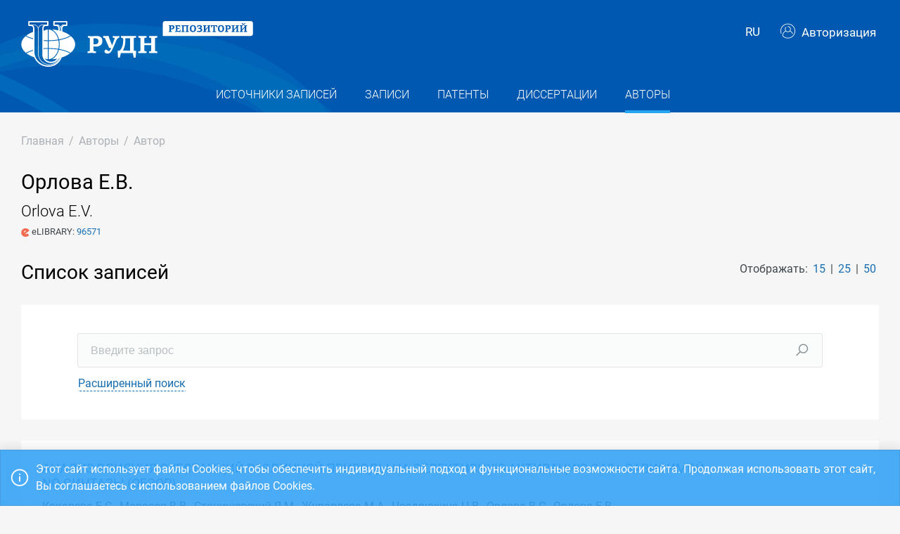

--- FILE ---
content_type: text/html; charset=utf-8
request_url: https://repository.rudn.ru/ru/authors/author/12797/?take=50
body_size: 11004
content:


<!DOCTYPE html>
<html lang="ru">
<head>
<meta charset="utf-8" />
<meta http-equiv="X-UA-Compatible" content="IE=edge" />
<meta name="viewport" content="width=device-width, initial-scale=1.0, maximum-scale=1, shrink-to-fit=no" />
 <meta name="keywords" content="Автор публикации Орлова Е.В." />
  <meta name="description" content="Список публикаций автора Орлова Е.В." />
   <link rel="canonical" href="https://repository.rudn.ru/ru/authors/author/12797/" />
 
  <link rel="shortcut icon" href="/Content/images/favicon.ico" type="image/x-icon">
<link rel="icon" href="/Content/images/favicon.ico" type="image/x-icon">
<title>Орлова Е.В. - список публикаций</title>
<link href="/Content/core?v=yFCu01F9bOn-9Vz6CENgrimd6zJbehxqxag0baTVnQQ1" rel="stylesheet"/>


<!-- Global site tag (gtag.js) - Google Analytics -->
<script async src="https://www.googletagmanager.com/gtag/js?id=UA-135059685-1"></script>
<script>
window.dataLayer = window.dataLayer || [];
function gtag() { dataLayer.push(arguments); }
gtag('js', new Date());
gtag('config', 'UA-135059685-1');
</script>
</head>
<body class="m-page--wide m-footer--push m-aside--offcanvas-default m-page--loading-enabled m-page--loading  ">
<!-- Yandex.Metrika counter -->
<script type="text/javascript">
(function (m, e, t, r, i, k, a) {
m[i] = m[i] || function () { (m[i].a = m[i].a || []).push(arguments) };
m[i].l = 1 * new Date();
for (var j = 0; j < document.scripts.length; j++) {
if (document.scripts[j].src === r) {
return;
}
}
k = e.createElement(t), a = e.getElementsByTagName(t)[0], k.async = 1, k.src = r, a.parentNode.insertBefore
(k, a)
})
(window, document, "script", "https://mc.yandex.ru/metrika/tag.js", "ym");
ym(98619707, "init", { clickmap: true, trackLinks: true, accurateTrackBounce: true });
ym(56056714, "init", {
clickmap: true, trackLinks: true, accurateTrackBounce: true, webvisor:
true
});
</script>
<noscript>
<div>
<img src="https://mc.yandex.ru/watch/98619707" style="position: absolute; left: -9999px;" alt="" />
<img src="https://mc.yandex.ru/watch/56056714" style="position: absolute; left: -9999px;" alt="" />
</div>
</noscript>
<!-- /Yandex.Metrika counter -->
<!-- Top.Mail.Ru counter -->
<script type="text/javascript">
var _tmr = window._tmr || (window._tmr = []);
_tmr.push({ id: "3603518", type: "pageView", start: (new Date()).getTime() });
(function (d, w, id) {
if (d.getElementById(id)) return;
var ts = d.createElement("script"); ts.type = "text/javascript"; ts.async = true; ts.id = id;
ts.src = "https://top-fwz1.mail.ru/js/code.js";
var f = function () {
var s = d.getElementsByTagName("script")[0];
s.parentNode.insertBefore(ts, s);
};
if (w.opera == "[object Opera]") { d.addEventListener("DOMContentLoaded", f, false); }
else { f(); }
})(document, window, "tmr-code");
</script>
<noscript>
<div>
<img src="https://top-fwz1.mail.ru/counter?id=3603518;js=na"
style="position:absolute;left:-9999px;" alt="Top.Mail.Ru" />
</div>
</noscript>
<!-- /Top.Mail.Ru counter -->
<!-- Loader:Begin -->
<div class="m-page-loader m-page-loader--base">
<div class="m-loader m-loader--primary"></div>
</div>
<!-- Loader:End -->
<div class="m-grid m-grid--hor m-grid--root m-page">
<!-- Header:Begin -->

<header id="m_header" class="m-grid__item m-header">

<div class="m-header__top">
<div class="m-container m-container--responsive m-container--xxl m-container--full-height m-page__container">
<div class="m-stack m-stack--ver m-stack--general">
<div class="m-stack__item m-brand">
<div class="m-stack m-stack--ver m-stack--general m-stack--inline">
<div class="m-brand__logo">
<a href="/ru/" class="m-brand__logo-wrapper">
<img alt="Открытый репозиторий РУДН" src="/Content/svg/logo_ru.svg" class="m-logo--large m--visible-desktop" width="330" height="65" />
<img alt="Открытый репозиторий РУДН" src="/Content/svg/logo_ru.svg" class="m-logo--medium m--visible-tablet-and-mobile" width="203" height="40" />
<img alt="Открытый репозиторий РУДН" src="/Content/images/logo_small_.png" class="m-logo--small" width="32" height="52" />
</a>
</div>
</div>
</div>
<div class="m-stack__item m-stack__item--fluid m-header-head" id="m_header_nav">
<div id="m_header_topbar" class="m-topbar m-stack m-stack--ver m-stack--general">
<div class="m-topbar__nav-wrapper">
<ul class="m-topbar__nav m-nav m-nav--inline">
<li  m-dropdown-toggle="click" class="m-nav__item m-dropdown m-dropdown--arrow m-dropdown--align-right m-dropdown--align-push m--padding-left-10 m--padding-right-10" title="Язык"><a class="m-nav__link m-dropdown__toggle btn m-btn m-btn--link" href="#"><span class="m-nav__link-text">RU</span></a><div class="m-dropdown__wrapper"><span class="m-dropdown__arrow m-dropdown__arrow--right m-dropdown__arrow--adjust"></span><div class="m-dropdown__inner"><div class="m-dropdown__body"><div class="m-dropdown__content"><ul class="m-nav--localization m-nav"><li class="m-nav__item"><a class="m-nav__link" href="/en/authors/author/12797/?take=50" rel="nofollow" title="English"><span class="m-nav__link-text">English</span></a></li></ul></div></div></div></div></li>
 <li class="m-nav__item">
<a href="/ru/auth/login/" class="m-nav__link">
<span class="m-nav__link-icon m--visible-tablet-and-mobile-table-cell">
<i class="la la-sign-in"></i>
</span>
<span class="m-nav__link-text m--padding-left-10-desktop m--visible-desktop-table-cell">
<i class="flaticon-user m--margin-right-5"></i>
Авторизация
</span>
</a>
</li>

<li class="m-nav__item m--visible-tablet-and-mobile-inline-block">
<a id="m_aside_header_menu_mobile_toggle" href="javascript:;" class="m-nav__link">
<span class="m-nav__link-icon">
<span class="m-nav__link-icon-wrapper">
<i class="flaticon-grid-menu"></i>
</span>
</span>
</a>
</li>
</ul>
</div>
</div>
</div>
</div>
</div>
</div>
<div class="m-header__bottom">
<div class="m-container m-container--responsive m-container--xxl m-container--full-height m-page__container">
<div class="m-stack m-stack--ver m-stack--desktop">
<!-- Menu:Begin -->
<div class="m-stack__item m-stack__item--middle m-stack__item--fluid">
<button class="m-aside-header-menu-mobile-close m-aside-header-menu-mobile-close--skin-light " id="m_aside_header_menu_mobile_close_btn"><i class="la la-close"></i></button>
<div id="m_header_menu" class="m-header-menu m-aside-header-menu-mobile m-aside-header-menu-mobile--offcanvas m-header-menu--skin-dark m-header-menu--submenu-skin-light m-aside-header-menu-mobile--skin-light m-aside-header-menu-mobile--submenu-skin-light ">
<ul class="m-menu__nav m-menu__nav--submenu-arrow">
 <li class="m-menu__item  "  aria-haspopup="true">
<a href="/ru/recordsources/" class="m-menu__link " >
<span class="m-menu__item-here"></span>
 <span class="m-menu__link-text">Источники записей</span>
 </a>
 </li>
 <li class="m-menu__item  "  aria-haspopup="true">
<a href="/ru/records/all/" class="m-menu__link " >
<span class="m-menu__item-here"></span>
 <span class="m-menu__link-text">Записи</span>
 </a>
 </li>
 <li class="m-menu__item  "  aria-haspopup="true">
<a href="/ru/records/patents/" class="m-menu__link " >
<span class="m-menu__item-here"></span>
 <span class="m-menu__link-text">Патенты</span>
 </a>
 </li>
 <li class="m-menu__item  "  aria-haspopup="true">
<a href="/ru/records/dissertations/" class="m-menu__link " >
<span class="m-menu__item-here"></span>
 <span class="m-menu__link-text">Диссертации</span>
 </a>
 </li>
 <li class="m-menu__item m-menu__item--active "  aria-haspopup="true">
<a href="/ru/authors/" class="m-menu__link " >
<span class="m-menu__item-here"></span>
 <span class="m-menu__link-text">Авторы</span>
 </a>
 </li>
</ul>


</div>
</div>
<!-- Menu:End -->
</div>
</div>
</div>

 </header>
<!--Header:End-->
 <!--Page:Begin-->
<div class="m-grid__item m-grid__item--fluid m-grid m-grid--ver-desktop m-grid--desktop m-container m-container--responsive m-container--xxl m-page__container m-body">
 <!-- LeftAside:End -->
<div class="m-grid__item m-grid__item--fluid m-wrapper">
<!--Subheader:Begin -->
<div class="m-subheader ">
<div class="d-flex align-items-end">
<div class="mr-auto">

<ul class="m-subheader__breadcrumbs m-nav m-nav--inline">
<li class="m-nav__item">
<a href="/ru/" class="m-nav__link">
<span class="m-nav__link-text">Главная</span>
</a>
</li>
 <li class="m-nav__separator">/</li>
<li class="m-nav__item">
<a href="/ru/authors/" class="m-nav__link">
<span class="m-nav__link-text">Авторы</span>
</a>
</li>
 <li class="m-nav__separator">/</li>
<li class="m-nav__item">
<a href="/ru/authors/author/12797/" class="m-nav__link">
<span class="m-nav__link-text">Автор</span>
</a>
</li>
</ul>
 </div>
   </div>
</div>
<!--Subheader:End-->
<!--Content:Begin-->
<div class="m-content m-content--padding-top-0">



<div class="d-item">
<div class="d-item__header d-item__row--margin-bottom">
<div style="display:flex;">
<h1 class="d-item__title">
Орлова Е.В.
</h1>
</div>

 <div class="d-item__subtitle">Orlova E.V.</div>
   <small>
 <span class="m--margin-right-10">
<span class="identifier-icon"><img src="/Content/images/icons/elibrary_icon.png" title="eLIBRARY"></span>
eLIBRARY:
<a href="https://elibrary.ru/author_items.asp?authorid=96571" target="_blank" rel="nofollow" title="Перейти">
96571
</a>
</span>
 </small>
 </div>
</div>

<div class="m--margin-bottom-30">

<div class="row m--margin-bottom-30">
<div class="col-sm-6">
<h3 class="list-title">Список записей</h3>
</div>
<div class="col-sm-6 text-left text-sm-right">
Отображать:
<ul class="list-sort d-inline list-inline">
<li class="list-sort__item list-inline-item">
<a href="/ru/authors/author/12797/?take=15">15</a>
</li>
<li class="list-sort__item list-inline-item">
<a href="/ru/authors/author/12797/?take=25">25</a>
</li>
<li class="list-sort__item list-inline-item">
<a href="/ru/authors/author/12797/?take=50">50</a>
</li>
</ul>
</div>
</div>
<div class="filter-items m--margin-bottom-30">
<form action="/ru/authors/author/12797/" class="m-form m-form--state" method="get"> <div class="row form-group m-form__group m-form__group--md m-form__group--first">
<div class="col-12">
<div class="input-group search-group">
<input class="form-control m-input" id="Search" maxlength="200" name="Search" placeholder="Введите запрос" type="text" value="" />
<div class="input-group-append">
<button class="btn" type="submit"><i class="la la-search"></i></button>
</div>
</div>
</div>
</div>
 <div class="row form-group m-form__group m-form__group--md m-form__group--last">
<div class="col-12">
<button class="btn btn-link m-btn m--padding-0 m--underlined-0 m--bordered-dashed" data-toggle="advanced-search" type="button">
<span>Расширенный поиск</span>
</button>
</div>
</div>
 <div class="row form-group m-form__group m-form__group--md advanced-search advanced-search-hidden">
<div class="col-md-3">
<label class="" for="RecordTypeId">Тип</label>
<select data-select2-placeholder="Любой" data-select2-search="false" data-toggle="select2" id="RecordTypeId" name="RecordTypeId"><option value=""></option>
<option value="Article">Статья</option>
<option value="Monograph">Монография</option>
<option value="Patent">Патент</option>
<option value="Dissertation">Диссертация</option>
<option value="Manual">Учебник/Учебное пособие</option>
<option value="Taskbook">Сборник задач</option>
<option value="Practicum">Практикум</option>
<option value="Anthology">Антология</option>
<option value="Chrestomathy">Хрестоматия</option>
</select>
</div>
<div class="col-md-3">
<label class="" for="LanguageId">Язык</label>
<select data-select2-placeholder="Любой" data-select2-search="true" data-toggle="select2" id="LanguageId" name="LanguageId"><option value=""></option>
<option value="RU">Русский</option>
<option value="SO">Cомалийский</option>
<option value="AB">Абхазский</option>
<option value="AV">Аварский</option>
<option value="AD">Адыгейский</option>
<option value="AZ">Азербайджанский</option>
<option value="SQ">Албанский</option>
<option value="AL">Алтайский</option>
<option value="EN">Английский</option>
<option value="AR">Арабский</option>
<option value="HY">Армянский</option>
<option value="AF">Африкаанс</option>
<option value="EU">Баскский</option>
<option value="BA">Башкирский</option>
<option value="BE">Белорусский</option>
<option value="BG">Болгарский</option>
<option value="CY">Валлийский</option>
<option value="HU">Венгерский</option>
<option value="VP">Вепсский</option>
<option value="VI">Вьетнамский</option>
<option value="HW">Гавайский</option>
<option value="GL">Галисийский</option>
<option value="NL">Голландский</option>
<option value="EL">Греческий</option>
<option value="GE">Грузинский</option>
<option value="DR">Даргинский</option>
<option value="PR">Дари</option>
<option value="DA">Датский</option>
<option value="HE">Иврит</option>
<option value="IN">Ингушский</option>
<option value="IB">Индонезийский</option>
<option value="IE">Ирландский</option>
<option value="ES">Испанский</option>
<option value="IT">Итальянский</option>
<option value="KD">Кабардино-черкесский</option>
<option value="KK">Казахский</option>
<option value="XA">Калмыцкий</option>
<option value="KA">Каракалпакский</option>
<option value="CB">Карачаево-балкарский</option>
<option value="KR">Карельский</option>
<option value="CA">Каталанский</option>
<option value="KY">Киргизский</option>
<option value="ZH">Китайский</option>
<option value="KV">Коми</option>
<option value="KO">Корейский</option>
<option value="CR">Крымско-татарский</option>
<option value="KM">Кумыкский</option>
<option value="ID">Лакский</option>
<option value="LA">Латинский</option>
<option value="LV">Латышский</option>
<option value="LT">Литовский</option>
<option value="MK">Македонский</option>
<option value="CM">Марийский</option>
<option value="ML">Многоязычный</option>
<option value="MD">Молдавский</option>
<option value="MN">Монгольский</option>
<option value="MO">Мордовский</option>
<option value="UN">Не определен</option>
<option value="DE">Немецкий</option>
<option value="NO">Норвежский</option>
<option value="OS">Осетинский</option>
<option value="FA">Персидский</option>
<option value="PL">Польский</option>
<option value="PT">Португальский </option>
<option value="RO">Румынский</option>
<option value="RE">Русинский</option>
<option value="SA">Санскрит</option>
<option value="SP">Сепеди</option>
<option value="HB">Сербохорватский</option>
<option value="SR">Сербский</option>
<option value="SY">Сирийский</option>
<option value="SK">Словацкий</option>
<option value="SL">Словенский</option>
<option value="ST">Сото</option>
<option value="SW">Суахили</option>
<option value="TJ">Таджикский</option>
<option value="TH">Тайский</option>
<option value="TA">Татарский</option>
<option value="TN">Тохоно</option>
<option value="TL">Транслитерация</option>
<option value="TY">Тувинский</option>
<option value="TR">Турецкий</option>
<option value="TK">Туркменский</option>
<option value="UD">Удмуртский</option>
<option value="UZ">Узбекский</option>
<option value="UK">Украинский</option>
<option value="FI">Финский</option>
<option value="FL">Фламандский</option>
<option value="FR">Французский</option>
<option value="KJ">Хакасский</option>
<option value="KC">Хантыйский</option>
<option value="HI">Хинди</option>
<option value="HR">Хорватский</option>
<option value="CE">Чеченский</option>
<option value="CS">Чешский</option>
<option value="VE">Чивенда</option>
<option value="CV">Чувашский</option>
<option value="SV">Шведский</option>
<option value="CJ">Шорский</option>
<option value="EO">Эсперанто</option>
<option value="ET">Эстонский</option>
<option value="SH">Якутский</option>
<option value="JA">Японский</option>
</select>
</div>
<div class="col-md-3">
<label class="" for="Doi">Digital Object Identifier (DOI)</label>
<input class="form-control m-input" id="Doi" name="Doi" type="text" value="" />
</div>
<div class="col-md-3">
<label class="" for="Year">Год</label>
<input class="form-control m-input" data-val="true" data-val-number="Поле Год должно быть числом" id="Year" maxlength="4" name="Year" type="text" value="" />
</div>
</div>
<div class="row form-group m-form__group m-form__group--md advanced-search advanced-search-hidden">
<div class="col-md-3">
<label class="" for="ElibraryRecordId">eLIBRARY ID</label>
<input class="form-control m-input" id="ElibraryRecordId" name="ElibraryRecordId" type="text" value="" />
</div>
</div>
 <div class="row form-group m-form__group m-form__group--last advanced-search advanced-search-hidden">
<div class="col-md-12">
<button type="submit" class="btn btn-primary m-btn m-btn--custom m-btn--uppercase" data-toggle="submitter">
<i class="icon la la-search"></i>
Найти
</button>
<a href="/ru/authors/author/12797/" class="btn btn-link text-muted">Сбросить</a>
</div>
</div>
<input id="AS" name="AS" type="hidden" value="False" /></form></div>
<section class="list-items m--margin-bottom-30">

<article class="list-items__item container-fluid">
<div class="row m--margin-bottom-10">
<h4 class="list-items__item-title col-lg-10 col-sm-9">
<a href="/ru/records/article/record/52470/" target="_self">
АНАЛИЗ ВЛИЯНИЯ СУБСТАНЦИЙ РАЗЛИЧНОЙ ПРИРОДЫ НА СЕЛЕКТИВНУЮ АКТИВАЦИЮ СА2+-ЗАВИСИМОЙ NO-СИНТАЗЫ (ОБЗОР)
</a>
</h4>
<div class="list-items__item-type text-left text-sm-right col-lg-2 col-sm-3">Статья</div>
</div>
 <div class="list-items__item-authors row">
<div class="col-12">
Кокарева Е.С., Морозов В.В., Станишевский Я.М., Журавлева М.А., Ноздрюхина Н.В., Орлова В.С., Орлова Е.В.
</div>
</div>

<div class="list-items__item-source row">
<div class="col-12">
Разработка и регистрация лекарственных средств.
 
Общество с ограниченной ответственностью &quot;Фармконтракт&quot;. 

2018. 
С. 23-28
</div>
</div>
</article>
<article class="list-items__item container-fluid">
<div class="row m--margin-bottom-10">
<h4 class="list-items__item-title col-lg-10 col-sm-9">
<a href="/ru/records/article/record/53781/" target="_self">
ИЗУЧЕНИЕ ЦЕНОПОПУЛЯЦИИ ПОДОРОЖНИКА ЛАНЦЕТОЛИСТНОГО (PLANTAGOLANCEOLATA) В МУЗЕЕ-ЗАПОВЕДНИКЕ &quot;КОЛОМЕНСКОЕ&quot;
</a>
</h4>
<div class="list-items__item-type text-left text-sm-right col-lg-2 col-sm-3">Статья</div>
</div>
 <div class="list-items__item-authors row">
<div class="col-12">
Железная Е.Л., Кирсанов Т.С., Козлова Е.С., Кормщиков Р.С., Красюков А.Б., Лучаева Л.С., Макеева А.С., Орлова Е.С., Трактиров Д.В., Тюльгина А.Ю., Цыбизов Д.А.
</div>
</div>

<div class="list-items__item-source row">
<div class="col-12">
Актуальные проблемы экологии и природопользования : сборник научных трудов XIX Международной научно-практической конференции. Москва, 26–28 сентября 2018 г..
 
РУДН. 

2018. 
С. 79-83
</div>
</div>
</article>
<article class="list-items__item container-fluid">
<div class="row m--margin-bottom-10">
<h4 class="list-items__item-title col-lg-10 col-sm-9">
<a href="/ru/records/article/record/145827/" target="_self">
ИЗУЧЕНИЕ ИММУНОМОДУЛИРУЮЩИХ СВОЙСТВ ПРЕПАРАТА &quot;ВИТАНАМ&quot;
</a>
</h4>
<div class="list-items__item-type text-left text-sm-right col-lg-2 col-sm-3">Статья</div>
</div>
 <div class="list-items__item-authors row">
<div class="col-12">
Орлова В.С., Орлова Е.В., Тимохина А.С., Станишевский Я.М.
</div>
</div>

<div class="list-items__item-source row">
<div class="col-12">
Разработка и регистрация лекарственных средств.
 
Общество с ограниченной ответственностью &quot;Фармконтракт&quot;. 

2017. 
С. 248-255
</div>
</div>
</article>
<article class="list-items__item container-fluid">
<div class="row m--margin-bottom-10">
<h4 class="list-items__item-title col-lg-10 col-sm-9">
<a href="/ru/records/article/record/146365/" target="_self">
ALTERNATIVE SPLICING OF TELOMERASE CATALYTIC SUBUNIT HTERT GENERATED BY APOPTOTIC ENDONUCLEASE ENDOG INDUCES HUMAN CD4&lt;SUP&gt;+&lt;/SUP&gt; T CELL DEATH
</a>
</h4>
<div class="list-items__item-type text-left text-sm-right col-lg-2 col-sm-3">Статья</div>
</div>
 <div class="list-items__item-authors row">
<div class="col-12">
Zhdanov D.D., Pokrovskaya M.V., Alexandrova S.S., Sokolov N.N., Vasina D.A., Grachev V.A., Orlova V.S., Orlova E.V.
</div>
</div>

<div class="list-items__item-source row">
<div class="col-12">
European Journal of Cell Biology.
 
Elsevier GmbH. 
Том 96. 
2017. 
С. 653-664
</div>
</div>
</article>
<article class="list-items__item container-fluid">
<div class="row m--margin-bottom-10">
<h4 class="list-items__item-title col-lg-10 col-sm-9">
<a href="/ru/records/article/record/32597/" target="_self">
ИНДУЦИРОВАННАЯ ЦИСПЛАТИНОМ ЭКСПРЕССИЯ АПОПТОТИЧЕСКОЙ ЭНДОНУКЛЕАЗЫ ЕNDOG ВЫЗЫВАЕТ ИНГИБИРОВАНИЕ АКТИВНОСТИ ТЕЛОМЕРАЗЫ И ЗЛОКАЧЕСТВЕННУЮ ТРАНСФОРМАЦИЮ CD4+ Т-ЛИМФОЦИТОВ ЧЕЛОВЕКА
</a>
</h4>
<div class="list-items__item-type text-left text-sm-right col-lg-2 col-sm-3">Статья</div>
</div>
 <div class="list-items__item-authors row">
<div class="col-12">
Жданов Д.Д., Васина Д.А., Орлова Е.В., Орлова В.С., Покровский В.С., Покровская М.В., Александрова С.С., Соколов Н.Н.
</div>
</div>

<div class="list-items__item-source row">
<div class="col-12">
Биомедицинская химия.
 

Том 63. 
2017. 
С. 13-26
</div>
</div>
</article>
<article class="list-items__item container-fluid">
<div class="row m--margin-bottom-10">
<h4 class="list-items__item-title col-lg-10 col-sm-9">
<a href="/ru/records/article/record/32284/" target="_self">
ИЗУЧЕНИЕ ИММУНОМОДУЛИРУЮЩИХ СВОЙСТВ ПРЕПАРАТА &#171;ВИТАНАМ&#187;
</a>
</h4>
<div class="list-items__item-type text-left text-sm-right col-lg-2 col-sm-3">Статья</div>
</div>
 <div class="list-items__item-authors row">
<div class="col-12">
Орлова В.С., Орлова Е.В., Тимохина А.С., Станишевский Я.М.
</div>
</div>

<div class="list-items__item-source row">
<div class="col-12">
Разработка и регистрация лекарственных средств.
 
Общество с ограниченной ответственностью &quot;Фармконтракт&quot;. 

2017. 
С. 248-255
</div>
</div>
</article>
<article class="list-items__item container-fluid">
<div class="row m--margin-bottom-10">
<h4 class="list-items__item-title col-lg-10 col-sm-9">
<a href="/ru/records/article/record/32275/" target="_self">
РОЛЬ НУКЛЕОТИДНЫХ ПРЕПАРАТОВ И NO-СИНТАЗ В ИММУННОЙ ЗАЩИТЕ ОРГАНИЗМА
</a>
</h4>
<div class="list-items__item-type text-left text-sm-right col-lg-2 col-sm-3">Статья</div>
</div>
 <div class="list-items__item-authors row">
<div class="col-12">
Орлова В.С., Орлова Е.В., Стойнова А.М., Станишевский Я.М.
</div>
</div>

<div class="list-items__item-source row">
<div class="col-12">
Разработка и регистрация лекарственных средств.
 
Общество с ограниченной ответственностью &quot;Фармконтракт&quot;. 

2017. 
С. 84-87
</div>
</div>
</article>
<article class="list-items__item container-fluid">
<div class="row m--margin-bottom-10">
<h4 class="list-items__item-title col-lg-10 col-sm-9">
<a href="/ru/records/article/record/32596/" target="_self">
ИНДУКЦИЯ АПОПТОТИЧЕСКОЙ ЭНДОНУКЛЕАЗЫ ENDOG ПОВРЕЖДАЮЩИМИ ДНК АГЕНТАМИ ВЫЗЫВАЕТ АЛЬТЕРНАТИВНЫЙ СПЛАЙСИНГ КАТАЛИТИЧЕСКОЙ СУБЪЕДИНИЦЫ ТЕЛОМЕРАЗЫ HTERT И ИНГИБИРОВАНИЕ АКТИВНОСТИ ТЕЛОМЕРАЗЫ В CD4+ И CD8+ Т ЛИМФОЦИТАХ ЧЕЛОВЕКА
</a>
</h4>
<div class="list-items__item-type text-left text-sm-right col-lg-2 col-sm-3">Статья</div>
</div>
 <div class="list-items__item-authors row">
<div class="col-12">
Жданов Д.Д., Васина Д.А., Орлова В.С., Орлова Е.В., Гришин Д.В., Гладилина Ю.А., Покровская М.В., Александрова С.С., Соколов Н.Н.
</div>
</div>

<div class="list-items__item-source row">
<div class="col-12">
Биомедицинская химия.
 

Том 63. 
2017. 
С. 296-305
</div>
</div>
</article>
<article class="list-items__item container-fluid">
<div class="row m--margin-bottom-10">
<h4 class="list-items__item-title col-lg-10 col-sm-9">
<a href="/ru/records/article/record/34340/" target="_self">
НУКЛЕОТИДНЫЙ ПРЕПАРАТ ВИТАНАМ КАК СРЕДСТВО МНОГОФУНКЦИОНАЛЬНОЙ МЕТАБОЛИЧЕСКОЙ ТЕРАПИИ
</a>
</h4>
<div class="list-items__item-type text-left text-sm-right col-lg-2 col-sm-3">Статья</div>
</div>
 <div class="list-items__item-authors row">
<div class="col-12">
Орлова В.С., Орлова Е.В., Гукасов В.М
</div>
</div>

<div class="list-items__item-source row">
<div class="col-12">
1-я Международная научно-практическая конференция &#171;Функциональные продукты питания: научные основы разработки, производства и потребления&#187; (ФПП -2017).
 
[б.и.]. 

2017. 
С. 20-22
</div>
</div>
</article>
<article class="list-items__item container-fluid">
<div class="row m--margin-bottom-10">
<h4 class="list-items__item-title col-lg-10 col-sm-9">
<a href="/ru/records/article/record/32568/" target="_self">
ВНУТРИКЛЕТОЧНАЯ ЛОКАЛИЗАЦИЯ АПОПТОТИЧЕСКОЙ ЭНДОНУКЛЕАЗЫ ENDOG И СПЛАЙС-ВАРИАНТОВ КАТАЛИТИЧЕСКОЙ СУБЪЕДИНИЦЫ ТЕЛОМЕРАЗЫ HTERT
</a>
</h4>
<div class="list-items__item-type text-left text-sm-right col-lg-2 col-sm-3">Статья</div>
</div>
 <div class="list-items__item-authors row">
<div class="col-12">
Жданов Д.Д., Покровский В.С., Орлова Е.В., Орлова В.С., Покровская М.В., Александрова С.С., Соколов Н.Н.
</div>
</div>

<div class="list-items__item-source row">
<div class="col-12">
Biokhimiya.
 

Том 82. 
2017. 

</div>
</div>
</article>
<article class="list-items__item container-fluid">
<div class="row m--margin-bottom-10">
<h4 class="list-items__item-title col-lg-10 col-sm-9">
<a href="/ru/records/article/record/146143/" target="_self">
ИНГИБИРОВАНИЕ АКТИВНОСТИ ТЕЛОМЕРАЗЫ ПРИ СВЕРХЭКСПРЕССИИ АПОПТОТИЧЕСКОЙ ЭНДОНУКЛЕАЗЫ ENDOG В CD4+-Т-КЛЕТКАХ ЧЕЛОВЕКА
</a>
</h4>
<div class="list-items__item-type text-left text-sm-right col-lg-2 col-sm-3">Статья</div>
</div>
 <div class="list-items__item-authors row">
<div class="col-12">
Васина Д.А., Жданов Д.Д., Орлова Е.В., Орлова В.С., Покровская М.В., Александрова С.С., Соколов Н.Н.
</div>
</div>

<div class="list-items__item-source row">
<div class="col-12">
Молекулярная медицина.
 
Общество с ограниченной ответственностью Издательский дом Русский врач. 
Том 15. 
2017. 
С. 51-57
</div>
</div>
</article>
<article class="list-items__item container-fluid">
<div class="row m--margin-bottom-10">
<h4 class="list-items__item-title col-lg-10 col-sm-9">
<a href="/ru/records/article/record/32286/" target="_self">
ИССЛЕДОВАНИЕ ДЕЙСТВИЯ СЕЛЕКТИВНОГО АКТИВАТОРА СA-ЗАВИСИМОЙ NO-СИНТАЗЫ НА ГЕМОСТАЗ У ЛАБОРАТОРНЫХ ЖИВОТНЫХ
</a>
</h4>
<div class="list-items__item-type text-left text-sm-right col-lg-2 col-sm-3">Статья</div>
</div>
 <div class="list-items__item-authors row">
<div class="col-12">
Орлова В.С., Орлова Е.В., Петрова О.В., Станишевский Я.М.
</div>
</div>

<div class="list-items__item-source row">
<div class="col-12">
Разработка и регистрация лекарственных средств.
 
Общество с ограниченной ответственностью &quot;Фармконтракт&quot;. 

2017. 
С. 244-246
</div>
</div>
</article>
<article class="list-items__item container-fluid">
<div class="row m--margin-bottom-10">
<h4 class="list-items__item-title col-lg-10 col-sm-9">
<a href="/ru/records/article/record/32565/" target="_self">
АПОПТОТИЧЕСКАЯ ЭНДОНУКЛЕАЗА ENDOG ВЫЗЫВАЕТ ИНГИБИРОВАНИЕ АКТИВНОСТИ ТЕЛОМЕРАЗЫ И ЗЛОКАЧЕСТВЕННУЮ ТРАНСФОРМАЦИЮ CD4+ T-КЛЕТОК ЧЕЛОВЕКА
</a>
</h4>
<div class="list-items__item-type text-left text-sm-right col-lg-2 col-sm-3">Статья</div>
</div>
 <div class="list-items__item-authors row">
<div class="col-12">
Васина Д.А., Жданов Д.Д., Орлова Е.В., Орлова В.С., Покровская М.В., Александрова С.С., Соколов Н.Н.
</div>
</div>

<div class="list-items__item-source row">
<div class="col-12">
Biokhimiya.
 

Том 82. 
2017. 
С. 76-91
</div>
</div>
</article>
<article class="list-items__item container-fluid">
<div class="row m--margin-bottom-10">
<h4 class="list-items__item-title col-lg-10 col-sm-9">
<a href="/ru/records/article/record/28826/" target="_self">
РЕГУЛЯЦИЯ АЛЬТЕРНАТИВНОГО СПЛАЙСИНГА КАТАЛИТИЧЕСКОЙ СУБЪЕДИНИЦЫ ТЕЛОМЕРАЗЫ HTERT АПОПТОТИЧЕСКОЙ ЭНДОНУКЛЕАЗОЙ ENDOG
</a>
</h4>
<div class="list-items__item-type text-left text-sm-right col-lg-2 col-sm-3">Статья</div>
</div>
 <div class="list-items__item-authors row">
<div class="col-12">
Жданов Д.Д., Васина Д.А., Орлова Е.В., Орлова В.С., Покровская М.В., Александрова С.С., Соколов Н.Н.
</div>
</div>

<div class="list-items__item-source row">
<div class="col-12">
Биомедицинская химия.
 

Том 62. 
2016. 
С. 544-554
</div>
</div>
</article>
<article class="list-items__item container-fluid">
<div class="row m--margin-bottom-10">
<h4 class="list-items__item-title col-lg-10 col-sm-9">
<a href="/ru/records/monograph/record/21377/" target="_self">
НЕКОТОРЫЕ АСПЕКТЫ ЭКОЛОГИЧЕСКОЙ ОЦЕНКИ ОКРУЖАЮЩЕЙ СРЕДЫ
</a>
</h4>
<div class="list-items__item-type text-left text-sm-right col-lg-2 col-sm-3">Монография</div>
</div>
 <div class="list-items__item-authors row">
<div class="col-12">
Орлова Е.В., Смирнова И.П., Орлова В.С.
</div>
</div>

<div class="list-items__item-source row">
<div class="col-12">
 
ООО ИД &quot;ЭНЕРГИЯ&quot;. 

2015. 
272 с.
</div>
</div>
</article>
<article class="list-items__item container-fluid">
<div class="row m--margin-bottom-10">
<h4 class="list-items__item-title col-lg-10 col-sm-9">
<a href="/ru/records/article/record/128652/" target="_self">
ВЛИЯНИЕ ФЕРМЕНТОЛИЗАТОВ ДРОЖЖЕЙ &lt;I&gt;SACCHAROMYCES CEREVISIAE &lt;/I&gt;НА КЛЕТОЧНЫЙ ЦИКЛ И АПОПТОЗ КЛЕТОК ПЕРЕВИВАЕМЫХ ОПУХОЛЕЙ
</a>
</h4>
<div class="list-items__item-type text-left text-sm-right col-lg-2 col-sm-3">Статья</div>
</div>
 <div class="list-items__item-authors row">
<div class="col-12">
Орлова Е.В., Римарева Л.В., Оверченко М.Б., Орлова В.С., Серба Е.М.
</div>
</div>

<div class="list-items__item-source row">
<div class="col-12">
Биозащита и биобезопасность.
 
Издательский дом &quot;ВЕЛТ&quot;. 
Том 4. 
2012. 
С. 48-51
</div>
</div>
</article>
<article class="list-items__item container-fluid">
<div class="row m--margin-bottom-10">
<h4 class="list-items__item-title col-lg-10 col-sm-9">
<a href="/ru/records/article/record/128806/" target="_self">
МЕХАНИЗМ ИНГИБИРОВАНИЯ ТЕЛОМЕРАЗНОЙ АКТИВНОСТИ НОВЫМ ПРИРОДНЫМ СОЕДИНЕНИЕМ AITEL1296
</a>
</h4>
<div class="list-items__item-type text-left text-sm-right col-lg-2 col-sm-3">Статья</div>
</div>
 <div class="list-items__item-authors row">
<div class="col-12">
Жданов Д.Д., Коваленко Н.А., Орлова Е.В., Готовцева В.Ю., Бибикова М.В.
</div>
</div>

<div class="list-items__item-source row">
<div class="col-12">
Молекулярная медицина.
 
Общество с ограниченной ответственностью Издательский дом Русский врач. 

2012. 
С. 31-36
</div>
</div>
</article>
<article class="list-items__item container-fluid">
<div class="row m--margin-bottom-10">
<h4 class="list-items__item-title col-lg-10 col-sm-9">
<a href="/ru/records/article/record/63589/" target="_self">
ИЗУЧЕНИЕ ВЛИЯНИЯ БИОЛОГИЧЕСКИ АКТИВНЫХ ПРЕПАРАТОВ НА РЕАКЦИЮ СИМПАТО-АДРЕНАЛОВОЙ СИСТЕМЫ И ДИНАМИКУ АКТИВНОСТИ РАЗЛИЧНЫХ ИЗОФОРМ NO-СИНТАЗЫ У БЕРЕМЕННЫХ КРЫС WISTAR ПРИ ГИПОКСИИ
</a>
</h4>
<div class="list-items__item-type text-left text-sm-right col-lg-2 col-sm-3">Статья</div>
</div>
 <div class="list-items__item-authors row">
<div class="col-12">
Баева Ю.И., Орлова Е.В.
</div>
</div>

<div class="list-items__item-source row">
<div class="col-12">
Вестник Российского университета дружбы народов. Серия: Экология и безопасность жизнедеятельности.
 
Федеральное государственное автономное образовательное учреждение высшего образования Российский университет дружбы народов (РУДН). 

2011. 
С. 5-11
</div>
</div>
</article>
<article class="list-items__item container-fluid">
<div class="row m--margin-bottom-10">
<h4 class="list-items__item-title col-lg-10 col-sm-9">
<a href="/ru/records/article/record/124971/" target="_self">
ИНГИБИТОРЫ ФУНКЦИЙ ТЕЛОМЕР И ТЕЛОМЕРАЗЫ
</a>
</h4>
<div class="list-items__item-type text-left text-sm-right col-lg-2 col-sm-3">Статья</div>
</div>
 <div class="list-items__item-authors row">
<div class="col-12">
Жданов Д.Д., Орлова Е.В.
</div>
</div>

<div class="list-items__item-source row">
<div class="col-12">
Молекулярная медицина.
 
Общество с ограниченной ответственностью Издательский дом Русский врач. 

2011. 
С. 3-17
</div>
</div>
</article>
<article class="list-items__item container-fluid">
<div class="row m--margin-bottom-10">
<h4 class="list-items__item-title col-lg-10 col-sm-9">
<a href="/ru/records/article/record/126646/" target="_self">
ВЛИЯНИЕ БИОЛОГИЧЕСКИ АКТИВНЫХ ПРЕПАРАТОВ НА ИНТЕНСИВНОСТЬ ПЕРЕКИСНОГО ОКИСЛЕНИЯ ЛИПИДОВ У БЕРЕМЕННЫХ КРЫС WISTARПРИ ГИПОКСИИ
</a>
</h4>
<div class="list-items__item-type text-left text-sm-right col-lg-2 col-sm-3">Статья</div>
</div>
 <div class="list-items__item-authors row">
<div class="col-12">
Баева Ю.И., Орлова Е.В.
</div>
</div>

<div class="list-items__item-source row">
<div class="col-12">
Экологические системы и приборы.
 
Общество с ограниченной ответственностью Издательство Научтехлитиздат. 

2011. 
С. 49-52
</div>
</div>
</article>
<article class="list-items__item container-fluid">
<div class="row m--margin-bottom-10">
<h4 class="list-items__item-title col-lg-10 col-sm-9">
<a href="/ru/records/article/record/123737/" target="_self">
ПЕРСПЕКТИВЫ ИСПОЛЬЗОВАНИЯ БИОЛОГИЧЕСКИ АКТИВНЫХ ПРЕПАРАТОВ - АНТИГИПОКСАНТОВ ВО ВРЕМЯ БЕРЕМЕННОСТИ С ЦЕЛЬЮ ПОВЫШЕНИЯ НЕСПЕЦИФИЧЕСКОЙ РЕЗИСТЕНТНОСТИ ОРГАНИЗМА К ВРЕДНОМУ ВЛИЯНИЮ ФАКТОРОВ ОКРУЖАЮЩЕЙ СРЕДЫ
</a>
</h4>
<div class="list-items__item-type text-left text-sm-right col-lg-2 col-sm-3">Статья</div>
</div>
 <div class="list-items__item-authors row">
<div class="col-12">
Баева Ю.И., Орлова Е.В., Родионова О.М., Орлова В.С.
</div>
</div>

<div class="list-items__item-source row">
<div class="col-12">
Интеллектуальный потенциал XXI века: ступени познания.
 
Общество с ограниченной ответственностью &quot;Центр развития научного сотрудничества&quot;. 

2010. 
С. 11-14
</div>
</div>
</article>
<article class="list-items__item container-fluid">
<div class="row m--margin-bottom-10">
<h4 class="list-items__item-title col-lg-10 col-sm-9">
<a href="/ru/records/article/record/63615/" target="_self">
ВЛИЯНИЕ БИОЛОГИЧЕСКИ АКТИВНЫХ ПРЕПАРАТОВ НА УРОВНИ ТИОЛОВЫХ ГРУПП В ТКАНЯХ И ОРГАНАХ БЕРЕМЕННЫХ КРЫС WISTAR ПРИ ГИПОКСИЧЕСКОМ СТРЕССЕ В УСЛОВИЯХ ЗАГРЯЗНЕНИЯ
</a>
</h4>
<div class="list-items__item-type text-left text-sm-right col-lg-2 col-sm-3">Статья</div>
</div>
 <div class="list-items__item-authors row">
<div class="col-12">
Баева Ю.И., Орлова Е.В.
</div>
</div>

<div class="list-items__item-source row">
<div class="col-12">
Вестник Российского университета дружбы народов. Серия: Экология и безопасность жизнедеятельности.
 
Федеральное государственное автономное образовательное учреждение высшего образования Российский университет дружбы народов (РУДН). 

2010. 
С. 11-17
</div>
</div>
</article>
<article class="list-items__item container-fluid">
<div class="row m--margin-bottom-10">
<h4 class="list-items__item-title col-lg-10 col-sm-9">
<a href="/ru/records/article/record/123751/" target="_self">
ОКРУЖАЮЩАЯ СРЕДА - ГИПОКСИЯ - БЕРЕМЕННОСТЬ: ЗАЩИТА ОРГАНИЗМА ОТ ОКИСЛИТЕЛЬНОГО СТРЕССА
</a>
</h4>
<div class="list-items__item-type text-left text-sm-right col-lg-2 col-sm-3">Статья</div>
</div>
 <div class="list-items__item-authors row">
<div class="col-12">
Баева Ю.И., Орлова Е.В.
</div>
</div>

<div class="list-items__item-source row">
<div class="col-12">
Наука и современность.
 
Общество с ограниченной ответственностью &quot;Центр развития научного сотрудничества&quot;. 

2010. 
С. 9-13
</div>
</div>
</article>
<article class="list-items__item container-fluid">
<div class="row m--margin-bottom-10">
<h4 class="list-items__item-title col-lg-10 col-sm-9">
<a href="/ru/records/article/record/63609/" target="_self">
ОЦЕНКА ВОЗДЕЙСТВИЯ БИОЛОГИЧЕСКИ АКТИВНЫХ ПРЕПАРАТОВ НА БИОХИМИЧЕСКИЕ ПОКАЗАТЕЛИ ГИПОКСИЧЕСКОГО СТРЕССА У БЕРЕМЕННЫХ КРЫС WISTAR В УСЛОВИЯХ ЗАГРЯЗНЕНИЯ ОКРУЖАЮЩЕЙ СРЕДЫ
</a>
</h4>
<div class="list-items__item-type text-left text-sm-right col-lg-2 col-sm-3">Статья</div>
</div>
 <div class="list-items__item-authors row">
<div class="col-12">
Баева Ю.И., Орлова Е.В., Родионова О.М.
</div>
</div>

<div class="list-items__item-source row">
<div class="col-12">
Вестник Российского университета дружбы народов. Серия: Экология и безопасность жизнедеятельности.
 
Федеральное государственное автономное образовательное учреждение высшего образования Российский университет дружбы народов (РУДН). 

2010. 
С. 11-19
</div>
</div>
</article>
<article class="list-items__item container-fluid">
<div class="row m--margin-bottom-10">
<h4 class="list-items__item-title col-lg-10 col-sm-9">
<a href="/ru/records/article/record/117405/" target="_self">
ПРОЯВЛЕНИЕ СЕЛЕКТИВНОЙ ЦИТОТОКСИЧНОСТИ ПРЕПАРАТАМИ ИЗ ДРОЖЖЕЙ SACCHAROMYCES CEREVISIAE, ПОЛУЧЕННЫХ НА ОСНОВЕ НАПРАВЛЕННОГО ФЕРМЕНТАТИВНОГО БИОКАТАЛИЗА ПОЛИМЕРОВ ДРОЖЖЕВОЙ БИОМАССЫ
</a>
</h4>
<div class="list-items__item-type text-left text-sm-right col-lg-2 col-sm-3">Статья</div>
</div>
 <div class="list-items__item-authors row">
<div class="col-12">
Орлова Е.В., Римарева Л.В., Орлова
</div>
</div>

<div class="list-items__item-source row">
<div class="col-12">
Хранение и переработка сельхозсырья.
 
Российский биотехнологический университет. 

2007. 
С. 47-48
</div>
</div>
</article>
<article class="list-items__item container-fluid">
<div class="row m--margin-bottom-10">
<h4 class="list-items__item-title col-lg-10 col-sm-9">
<a href="/ru/records/article/record/117157/" target="_self">
ПРИМЕНЕНИЕ НУКЛЕОТИДНОГО БИОКОРРЕКТОРА ИЗ ДРОЖЖЕЙ РОДА SACCHAROINYCES CEREVISIAE В КОМБИНИРОВАННОЙ ТЕРАПИИ ТУБЕРКУЛЕЗА
</a>
</h4>
<div class="list-items__item-type text-left text-sm-right col-lg-2 col-sm-3">Статья</div>
</div>
 <div class="list-items__item-authors row">
<div class="col-12">
Орлова Е.В., Орлова, Гергерт В.Я.
</div>
</div>

<div class="list-items__item-source row">
<div class="col-12">
Pulmonologiya.
 
Medical Education. 

2007. 
С. 107-111
</div>
</div>
</article>
<article class="list-items__item container-fluid">
<div class="row m--margin-bottom-10">
<h4 class="list-items__item-title col-lg-10 col-sm-9">
<a href="/ru/records/article/record/117290/" target="_self">
ПОЛУЧЕНИЕ НУКЛЕОТИДНОГО ПРЕПАРАТА ИЗ ДРОЖЖЕЙ SACCHAROMYCES CEREVISIAE И ЕГО БИОЛОГИЧЕСКАЯ ЭФФЕКТИВНОСТЬ
</a>
</h4>
<div class="list-items__item-type text-left text-sm-right col-lg-2 col-sm-3">Статья</div>
</div>
 <div class="list-items__item-authors row">
<div class="col-12">
Орлова Е.В., Орлова, Римарева Л.В.
</div>
</div>

<div class="list-items__item-source row">
<div class="col-12">
Хранение и переработка сельхозсырья.
 
Российский биотехнологический университет. 

2006. 
С. 45-49
</div>
</div>
</article>
<article class="list-items__item container-fluid">
<div class="row m--margin-bottom-10">
<h4 class="list-items__item-title col-lg-10 col-sm-9">
<a href="/ru/records/article/record/115234/" target="_self">
ИЗУЧЕНИЕ ДЕЙСТВИЯ НАТУРАЛЬНОГО БИОКОРРЕКТОРА ИЗ S. &lt;I&gt;CEREVISIAE &lt;/I&gt;НА ФУНКЦИОНАЛЬНУЮ АКТИВНОСТЬ ОСТРОВКОВ ЛАНГЕРГАНСА
</a>
</h4>
<div class="list-items__item-type text-left text-sm-right col-lg-2 col-sm-3">Статья</div>
</div>
 <div class="list-items__item-authors row">
<div class="col-12">
Орлова Е.В., Орлова, Плужникова Г.А., Козлов Ю.П.
</div>
</div>

<div class="list-items__item-source row">
<div class="col-12">
Вестник Российского университета дружбы народов. Серия: Экология и безопасность жизнедеятельности.
 
Федеральное государственное автономное образовательное учреждение высшего образования Российский университет дружбы народов (РУДН). 

2005. 
С. 92-93
</div>
</div>
</article>
<article class="list-items__item container-fluid">
<div class="row m--margin-bottom-10">
<h4 class="list-items__item-title col-lg-10 col-sm-9">
<a href="/ru/records/article/record/115235/" target="_self">
ВЛИЯНИЕ НАТУРАЛЬНОГО БИОКОРРЕКТОРА ИЗ &lt;I&gt;SACCHAROMYCES CEREVISIAE &lt;/I&gt;НА УРОВЕНЬ ИНСУЛИНА И ГЛЮКОЗЫ НА МОДЕЛИ ДИАБЕТА 2 ТИПА ПРИ РАЗНЫХ СПОСОБАХ ВВЕДЕНИЯ ПРЕПАРАТА В ОРГАНИЗМ
</a>
</h4>
<div class="list-items__item-type text-left text-sm-right col-lg-2 col-sm-3">Статья</div>
</div>
 <div class="list-items__item-authors row">
<div class="col-12">
Орлова Е.В., Орлова, Плужникова Г.А.
</div>
</div>

<div class="list-items__item-source row">
<div class="col-12">
Вестник Российского университета дружбы народов. Серия: Экология и безопасность жизнедеятельности.
 
Федеральное государственное автономное образовательное учреждение высшего образования Российский университет дружбы народов (РУДН). 

2005. 
С. 118-122
</div>
</div>
</article>
<article class="list-items__item container-fluid">
<div class="row m--margin-bottom-10">
<h4 class="list-items__item-title col-lg-10 col-sm-9">
<a href="/ru/records/article/record/112702/" target="_self">
L-МЕТИОНИН-АЛЬФА-ОКСИДАЗА TRICHODERMA SP. ПРИ ГЛУБИННОМ КУЛЬТИВИРОВАНИИ
</a>
</h4>
<div class="list-items__item-type text-left text-sm-right col-lg-2 col-sm-3">Статья</div>
</div>
 <div class="list-items__item-authors row">
<div class="col-12">
Березов Т.Т., Смирнова И.П., Орлова Е.В.
</div>
</div>

<div class="list-items__item-source row">
<div class="col-12">
Mikrobiologiya.
 

Том 57. 
1988. 
С. 514-516
</div>
</div>
</article></section>
<div class="row">
<div class="col-sm-6">
<div class="pagination-container"><ul class="pagination"><li class="paginate_button page-item last first active"><a class="page-link">1</a></li></ul></div>
</div>
<div class="col-sm-6 text-left text-sm-right">
<div><p>Страница 1 из 1. Записи с 1 по 30 из 30</p></div>
</div>
</div>

</div>
 <h3 class="list-title m--margin-bottom-30">Другие авторы</h3>
<section class="list-items">
<article class="list-items__item container-fluid" data-id="12796" data-title="Коржуев А.В.">
<div class="row">
<div class="col-sm-6">
<h4 class="list-items__item-title list-items__item-title--ignore-case">
<i class="flaticon-user m--margin-right-5"></i>
<a href="/ru/authors/author/12796/">
Коржуев А.В.
</a>
</h4>
</div>
<div class="col-sm-6 list-items__count text-left text-sm-right">
Записей: 8
</div>
</div>
</article> <article class="list-items__item container-fluid" data-id="12798" data-title="Циркин В.И.">
<div class="row">
<div class="col-sm-6">
<h4 class="list-items__item-title list-items__item-title--ignore-case">
<i class="flaticon-user m--margin-right-5"></i>
<a href="/ru/authors/author/12798/">
Циркин В.И.
</a>
</h4>
</div>
<div class="col-sm-6 list-items__count text-left text-sm-right">
Записей: 4
</div>
</div>
</article> </section>


</div>
<!--Content:End-->
</div>
</div>
<!--Page:End-->
<!--Footer:Begin-->
<footer class="m-grid__item m-footer ">
<div class="m-container m-container--responsive m-container--xxl m-container--full-height m-page__container">
<div class="m-footer__wrapper">
<div class="m-stack m-stack--flex-mobile m-stack--ver m-stack--desktop-and-tablet">
<div class="m-stack__item m-stack__item--left m-stack__item--top m-stack__item--last">
<img alt="Российский университет дружбы народов" src="/Content/images/logo_footer.png" width="180" height="60" />
<ul class="list-socials">
<li class="list-socials__item">
<a href="http://vkontakte.ru/club1711" target="_blank" rel="nofollow">
<span class="list-socials__icon list-socials__icon--vk">
<object>
<svg viewBox="0 0 24 24">
<use class="svg-icon" xmlns:xlink="http://www.w3.org/1999/xlink" xlink:href="/Content/svg/rudn_sprite.svg#vk" x="0" y="0"></use>
</svg>
</object>
</span>
</a>
</li>
<li class="list-socials__item">
<a href="https://www.youtube.com/channel/UCnl1_mDInBHWEUNifLa9_aA/featured" target="_blank" rel="nofollow">
<span class="list-socials__icon list-socials__icon--youtube">
<object>
<svg viewBox="0 0 24 24">
<use class="svg-icon" xmlns:xlink="http://www.w3.org/1999/xlink" xlink:href="/Content/svg/rudn_sprite.svg#youtube" x="0" y="0"></use>
</svg>
</object>
</span>
</a>
</li>
<li class="list-socials__item">
<a href="https://t.me/RUDNstudentslife" target="_blank" rel="nofollow">
<span class="list-socials__icon list-socials__icon--telegram" style="vertical-align: unset;text-align:center;">
<object>
<svg viewBox="0 0 24 24" style="width:20px;height:18px;">
<use class="svg-icon" xmlns:xlink="http://www.w3.org/1999/xlink" xlink:href="/Content/svg/rudn_sprite.svg#telegram" x="0" y="0"></use>
</svg>
</object>
</span>
</a>
</li>
<li class="list-socials__item">
<a href="https://ok.ru/rudnuniversity" target="_blank" rel="nofollow">
<span class="list-socials__icon list-socials__icon--odnoklassniki">
<object>
<svg viewBox="0 0 24 24">
<use class="svg-icon" xmlns:xlink="http://www.w3.org/1999/xlink" xlink:href="/Content/svg/rudn_sprite.svg#odnoklassniki" x="0" y="0"></use>
</svg>
</object>
</span>
</a>
</li>
<li class="list-socials__item">
<a href="https://dzen.ru/rudn_university" target="_blank" rel="nofollow">
<span class="list-socials__icon list-socials__icon--dzen">
<object>
<svg viewBox="0 0 24 24">
<use class="svg-icon" xmlns:xlink="http://www.w3.org/1999/xlink" xlink:href="/Content/svg/rudn_sprite.svg#dzen" x="0" y="0"></use>
</svg>
</object>
</span>
</a>
</li>
</ul>

</div>
<div class="m-stack__item m-stack__item--right m-stack__item--top m-stack__item--first">

 <ul class="list-links m--margin-bottom-10">
 <li>
<a href="/contacts/" class="list-link">Контакты</a>
</li>
 <li>
<div class="dropdown list-agreements">
<a href="#" class="list-link list-agreements__link" data-toggle="dropdown">Соглашения</a>
<div class="dropdown-menu dropdown-menu-right">
 <a class="dropdown-item" href="/static/index/polozhenie.pdf/" target="_blank">Пользовательское соглашение</a>
 <a class="dropdown-item" href="/static/index/reglament.pdf/" target="_blank">Регламент</a>
 </div>
</div>
</li>
 <li>
<a href="http://journals.rudn.ru/" class="list-link">Портал научных журналов</a>
</li>
 <li>
<a href="https://www.rudn.ru/" class="list-link">Главный сайт университета</a>
</li>
 <li>
<a href="https://lk.rudn.ru/" class="list-link">Сайт личного кабинета РУДН</a>
</li>
 </ul>

<div class="m-footer__copyright">
© «Российский университет дружбы народов»
</div>
</div>
</div>
</div>
</div>
</footer>
<!--Footer:End-->
</div>
<script type="text/javascript">window.culture = 'ru-RU';</script>
<script src="/Scripts/core?v=lmcTFyT9cZIri0P93gK9hYp5HphX3Wu1Pw6g9CSxtH41"></script>

<script type="text/javascript" src="/Scripts/vendors/i18n/select2/ru.js"></script>
<script type="text/javascript">UNO.options('authors.author', {
  "urlDelete": "/ru/authors/delete/12797/"
});</script>

<script type="text/javascript" src="/ru/locale/"></script>
<script type="text/javascript">
UNO.options('app', { baseUrl: 'https://repository.rudn.ru', version: '6.11.4.22295', culture: 'ru-RU' });
UNO.get('app').init();
</script>

<script src="/Scripts/authors.author?v=fV2WljQT-_h88Af200xNBZoOaBmakKJUjBex9vR_mnk1"></script>

<script type="text/javascript">
UNO.get('advanced-search');
UNO.get('authors.author').init();
</script>

<!--MiniProfiler-->

</body>
</html>
